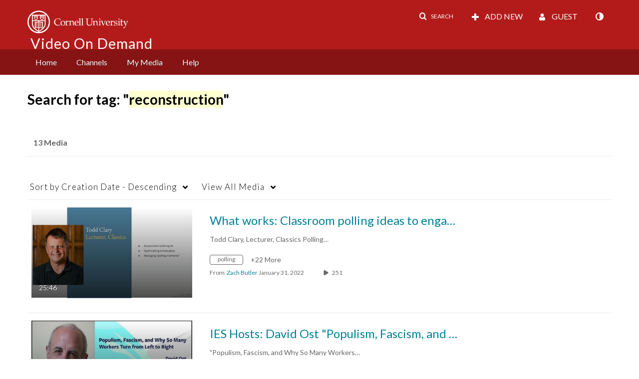

--- FILE ---
content_type: text/plain;charset=UTF-8
request_url: https://vod.video.cornell.edu/user/get-details?format=ajax&_=1769488399882
body_size: 541
content:
{"content":[{"target":"#userMobileMenuDisplayName, #userMenuDisplayName","action":"replace","content":"Guest"}],"script":"$(\"body\").trigger(\"userDetailsPopulated\");;document.querySelector(\"meta[name=xsrf-ajax-nonce]\").setAttribute(\"content\", \"[base64]\");;if (typeof KApps != \"undefined\" && typeof KApps.Accessibility != \"undefined\") {KApps.Accessibility.applySelectedMode();}"}